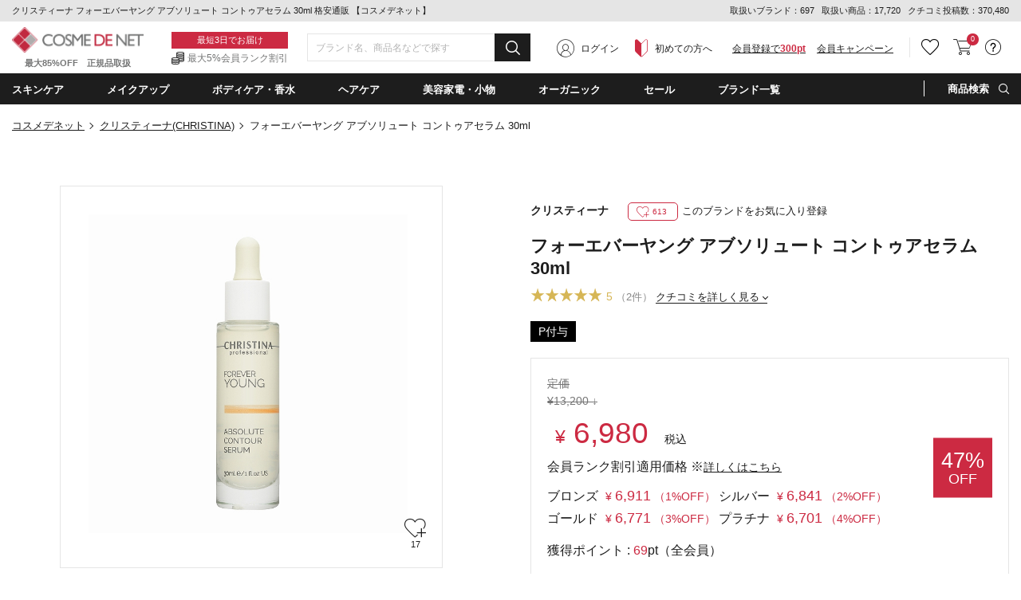

--- FILE ---
content_type: text/css
request_url: https://checkout.rakuten.co.jp/pointparts/rpay/css/individual/cosmedenet/cosmedenet230x60v1.css
body_size: 2028
content:
@charset "utf-8";

body {
  font-family:Roboto, "Droid Sans", "ヒラギノ角ゴ ProN W3", "Hiragino Kaku Gothic ProN", "メイリオ", Meiryo, "游ゴシック", YuGothic, Helvetica, Arial, sans-serif;
  background: #EEE;
  margin:0;
  padding:0;
}

a {
	cursor:default;
}

/*=========================
 point parts
=========================*/

/*-------------------------
 230x60
-------------------------*/

#rakuten-point {
  position:relative;
  width: 230px;
  height: 60px;
  border: none; /* 枠：none */
  text-align:center;
    background:url("../../../img/individual/cosmedenet/cosmedenet230x60v1.png") no-repeat;

}
#rakuten-point a {
  display:block;
  width: 230px;
  height: 60px;
  border: none;
  text-align:center;
  text-decoration:none;
}

#rakuten-point a span#rakuten-text {
  font-size: 11px;
  color: #333;
  padding:7px 0 0 60px;
  line-height:1.3;
  text-align:left;
  display:block;
}

#rakuten-point #idText {
	display:block;
	font-weight:bold;
	padding:3px 0 0 60px;
	text-align:left;
	  font-size: 11px;}

@media only screen and (-webkit-min-device-pixel-ratio: 1.5) {
  #rakuten-point{
  background:url("../../../img/individual/cosmedenet/cosmedenet230x60v1@2x.png") no-repeat;
  background-size:230px auto;
  }
}


#rakuten-point a span#rakuten-text strong{
  margin: 0 1px 0 2px;
  font-size: 12px;/* 数字：大 */ 
}



/*=== ログイン別 ===*/

/*--- 未ログイン時 ---*/


#rakuten-point.nologin #idText {
	display:block;
  padding: 23px 0 0 60px;
  text-align:left;
  font-size:14px;
  font-weight:bold;
}

/*--- 数字：赤字 ---*/
#rakuten-point a span#rakuten-text strong {
  color: #BE0000;
}

/*--- iマーク ---*/
#rakuten-info {
	position:absolute;
	bottom:0;
	right:0;
}

#rakuten-info a{
    background-color: #000000;
    color: #FFFFFF;
    display: block;
    font-family: serif;
    font-size: 13px;
    font-weight: bold;
    height: 13px;
    text-align: center;
    text-decoration: none;
    width: 13px;
	line-height:1em!important;
}

/*--- iマーク ---*/




--- FILE ---
content_type: application/javascript
request_url: https://image2.cosme-de.net/assets/pcv2/script/pc_favorite_brand.min.js
body_size: 329
content:
document.addEventListener("DOMContentLoaded",function(){"use strict";const e=document.querySelectorAll("[data-favorite_brand]");if(null!==e){Array.prototype.slice.call(e,0).forEach(function(e){e.addEventListener("click",function(){const t=e.getAttribute("data-favorite_brand");let a=new FormData;return a.append("csrf_token",document.getElementsByName("csrf-token")[0].content),a.append("rpage",location.pathname),fetch("/ajax/favorite_brand_toggle?brand_code="+t+"&timestamp="+(new Date).getTime(),{method:"post",cache:"no-cache",credentials:"same-origin",headers:{},body:a}).then(function(e){return e.json()}).then(function(e){if("1"===e.retVal){const a=document.querySelectorAll("[data-favorite_brand='"+t+"']");Array.prototype.slice.call(a,0).forEach(function(t){"register"===e.mode&&(t.querySelector(".favoritebrand_heart_off").style.display="none",t.querySelector(".favoritebrand_heart_on").style.display=""),"delete"==e.mode&&(t.querySelector(".favoritebrand_heart_off").style.display="",t.querySelector(".favoritebrand_heart_on").style.display="none")})}else"2"==e.retVal?alert(e.fMsg):location.href=e.backpage}),!1},!1)})}});

--- FILE ---
content_type: text/javascript
request_url: https://log1.mobylog.jp/__xdtc/500665.js
body_size: 1815
content:
/** HIRAMEKI XD tag-controler rev : 20211124.1 **/
var __site_id="500665";var __internal_domain=["payments.amazon.co.jp","grp02.id.rakuten.co.jp","accounts.id.rakuten.co.jp","login.yahoo.co.jp","auth.login.yahoo.co.jp","my.checkout.rakuten.co.jp","payment1.smt.docomo.ne.jp","access.line.me","apac.account.amazon.com"];var __add_params=[];var __send_params=["xmail","xln","utm_campaign","utm_content","utm_medium","utm_source","utm_term"];__send_url=window.__send_url||"";__action=window.__action||"";__custom_param=window.__custom_param||{};__cltId=window.__cltId||"";__call_domain="log1.mobylog.jp";__xd_duplicate_loaded=(window.__xd_duplicate_loaded||0)+1;if(1<__xd_duplicate_loaded)throw Error("[HIRAMEKI XD] tracking script is duplicate loaded.");(function(b,a,g,e){__mobylog_internal_domain=b.__internal_domain||[];__mobylog_send_params=__send_params;__build_session=__get_title_tag=__ip_notify=1;__tracking_cookie_type=b.__tracking_cookie_type||"ENGINE";__no_init=b.__no_init||1;var c=[];__getURL=function(){return""};__push_beacon=function(n,p){var b={},a=__custom_param,f;for(f in a)a.hasOwnProperty(f)&&(b[f]=a[f]);c.push({u:n,d:p,a:__action,c:b})};var h=function(){var a=b.__cltId||"";""!==a&&("object"===typeof __mhtsc?__mhtsc.set("cltId",a):__custom_param.ktr_cltid=a);return a},k=0,l=function(a,b){if("function"===typeof a)if(b="object"===typeof b&&"undefined"!==typeof b.length?b:[b],0==k)a.apply(null,b);else{var c=0;setTimeout(function(){c++;10<=c||!__tracking_cookie?setTimeout(function(){arguments.callee(a,b)},200):a.apply(null,b)},210)}},m=function(){for(var b=h(),a=__action,d=__custom_param,e=function(a){__action=a.a;""!==b&&(a.c.ktr_cltid=b);__custom_param=a.c;__push_beacon(a.u||__getURL(),a.d)},f=0;f<c.length;f++)if(0<f&&!__tracking_cookie){k=1;l(function(a){for(k=0;a<c.length;a++)e(c[a])},[f]);break}else e(c[f]);if(__tracking_cookie)a&&(__action=a),__custom_param=d;else{var g=0;setTimeout(function(){g++;10>=g&&!__tracking_cookie?setTimeout(arguments.callee,200):(a&&(__action=a),__custom_param=d)},210)}},q="https:"==a.location.protocol?"https://":"http://",d=a.createElement("script");d.src=q+g+"/"+e;d.type="text/javascript";d.addEventListener?d.addEventListener("load",m):d.onreadystatechange=function(){"loaded"!=d.readyState&&"complete"!=d.readyState||m()};a.getElementsByTagName("head")[0].appendChild(d);a=function(){__dc=b.__dc||0;2!=__no_init&&1!=__dc&&(__dc=1,h(),l(__xd,["xd_send:pv",[__send_url||__getURL()]]))};"function"===typeof addEventListener?b.addEventListener("load",a):b.attachEvent("onload",a)})(window,document,__call_domain,"_tag_mobylog.js");(function(b,a,g,e){b.__xd_plugin_object=e;b[e]=b[e]||function(){(b[e].req=b[e].req||[]).push(arguments)};var c=a.createElement("script"),h=a.getElementsByTagName("script")[0];c.type="text/javascript";c.src=("https:"==a.location.protocol?"https":"http")+"://"+g+"/xd_plugin.js";h.parentNode.insertBefore(c,h)})(window,document,__call_domain,"__xd");(function(){__xd('xd_url:setAction',["url","view",["https:\/\/www.cosme-de.net\/pd\/products\/","front",function(){__cltId=ytm_usr_user_id;__custom_param={'pid':xd_pid,'p_name':xd_p_name,'p_copy':xd_p_copy,'p_price':xd_p_price,'p_status':xd_p_status,'sale_start_dt':xd_sale_start_dt,'stock_quantity':xd_stock_quantity,'ctgid':xd_ctgid,'ctg_name':xd_ctg_name,'sku':xd_sku,'color':xd_color,'p_img_url':xd_p_img_url,'view_url':xd_view_url,'top_ctgid':xd_top_ctgid,'top_ctg_name':xd_top_ctg_name,'small_ctgid':xd_small_ctgid,'small_ctg_name':xd_small_ctg_name,'parts_ctgid':xd_parts_ctgid,'parts_ctg_name':xd_parts_ctg_name,'web_no':xd_web_no,'star':xd_star,'review':xd_review,'star_icon':xd_star_icon,};}]]);__xd('xd_url:setAction',["url","order",["https:\/\/www.cosme-de.net\/od\/finish","complete",function(){__cltId=ytm_usr_user_id;__custom_param={'order_cd':xd_order_cd,'price':xd_price,'payment':xd_payment,'cod':xd_cod,'discount':xd_discount,'shipping':xd_shipping,'point_sub':xd_point_sub,'point_add':xd_point_add,'post_code':xd_post_code,'pref':xd_pref,'coupon_discount':xd_coupon_discount,'teiki_discount':xd_teiki_discount,'rank_discount':xd_rank_discount,'pid':xd_pid,'p_name':xd_p_name,'p_num':xd_p_num,'p_copy':xd_p_copy,'p_price':xd_p_price,'p_status':xd_p_status,'sale_start_dt':xd_sale_start_dt,'stock_quantity':xd_stock_quantity,'ctgid':xd_ctgid,'ctg_name':xd_ctg_name,'sku':xd_sku,'color':xd_color,'p_img_url':xd_p_img_url,'view_url':xd_view_url,'top_ctgid':xd_top_ctgid,'top_ctg_name':xd_top_ctg_name,'small_ctgid':xd_small_ctgid,'small_ctg_name':xd_small_ctg_name,'parts_ctgid':xd_parts_ctgid,'parts_ctg_name':xd_parts_ctg_name,'web_no':xd_web_no,'star':xd_star,'review':xd_review,'star_icon':xd_star_icon};}]]);__xd('xd_url:setAction',["url","cart",["https:\/\/www.cosme-de.net\/cart\/main","front",function(){__cltId=ytm_usr_user_id;__action=xd_action;__custom_param={'pid':xd_pid,'p_name':xd_p_name,'p_num':xd_p_num,'p_copy':xd_p_copy,'p_price':xd_p_price,'p_status':xd_p_status,'sale_start_dt':xd_sale_start_dt,'stock_quantity':xd_stock_quantity,'ctgid':xd_ctgid,'ctg_name':xd_ctg_name,'sku':xd_sku,'color':xd_color,'p_img_url':xd_p_img_url,'view_url':xd_view_url,'top_ctgid':xd_top_ctgid,'top_ctg_name':xd_top_ctg_name,'small_ctgid':xd_small_ctgid,'small_ctg_name':xd_small_ctg_name,'parts_ctgid':xd_parts_ctgid,'parts_ctg_name':xd_parts_ctg_name,'web_no':xd_web_no,'star':xd_star,'review':xd_review,'star_icon':xd_star_icon};}]]);if(typeof(ytm_usr_user_id)!="undefined"&&ytm_usr_user_id!=""){__cltId=ytm_usr_user_id;}})();

--- FILE ---
content_type: text/javascript;charset=UTF-8
request_url: https://log1.mobylog.jp/msb.php?ktr_site=500665&ktr_atime=1769027866054
body_size: 61
content:
__getSessionValue({"sid":"83e8eb25371ee656a2cc4073d89bbb9c"})